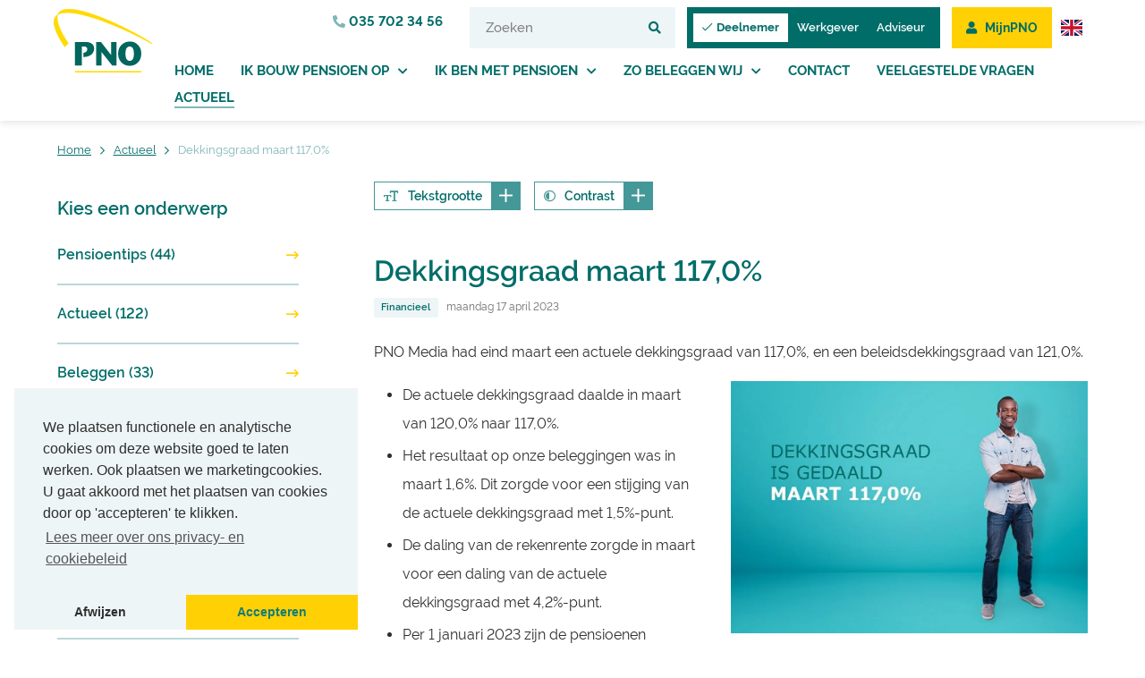

--- FILE ---
content_type: text/css
request_url: https://pnomedia.nl/themes/default/cache/newsitem-default-print.css
body_size: 1624
content:
@page{margin:1cm}*{background:rgba(0,0,0,0) !important;color:#000 !important;font-size:12pt !important;box-shadow:none !important;text-shadow:none !important;filter:none !important;-ms-filter:none !important}html,body{width:100%;height:auto}nav{display:none !important}h1,h2,h3,h4,h5,h6{color:#000 !important;font-weight:bold !important}.no-print{display:none !important;height:0 !important}thead{display:table-header-group}tr,img{page-break-inside:avoid}#container{width:auto;float:none;margin:0;padding:0;border:0;background:rgba(0,0,0,0)}#template-container{min-height:10px !important}a{text-decoration:underline !important;word-wrap:break-word;color:#000 !important}.js-fancybox{display:none;height:0 !important}.animated{opacity:1 !important}img{border:0;max-width:100% !important;display:block}.row,container,[class*=col-]{height:auto}#header{position:relative !important;top:0px !important}.header-pusher{display:none !important;height:0 !important}.orders-mini-basket-button{display:none !important;height:0 !important}.orders-mini-basket{display:none !important;height:0 !important}#navigation{display:none !important;height:0 !important}.navigation-sub{display:none !important;height:0 !important}.navigation-breadcrumbs{display:none !important;height:0 !important}.footer-pusher{display:none !important;height:0 !important}#footer{position:relative !important}.footer-copyright{display:none !important;height:0 !important}#brandbox-container{display:none !important;height:0 !important}.brandbox-loader,.navigation-top,.faq-section,.news,.about,#footer,.image-blocks{display:none !important;height:0 !important}



--- FILE ---
content_type: image/svg+xml
request_url: https://pnomedia.nl/themes/default/images/logo.svg
body_size: 1266
content:
<svg id="Layer_1" data-name="Layer 1" xmlns="http://www.w3.org/2000/svg" viewBox="0 0 165.03 106.12"><defs><style>.cls-1,.cls-3{fill:#ffda00;}.cls-2{fill:#00665e;}.cls-3{stroke:#ffda00;}</style></defs><rect class="cls-1" x="35.69" y="103.4" width="111.24" height="2.73"/><path class="cls-2" d="M435,340.73a12.93,12.93,0,0,1-1.31,5.63,11.77,11.77,0,0,1-3.55,4.41A19.66,19.66,0,0,1,418,354.51h-1v-6.92a7.91,7.91,0,0,0,4.77-1.9,5.27,5.27,0,0,0,1.76-4.07,4.05,4.05,0,0,0-3-4.3,16.92,16.92,0,0,0-4.52-.39h-1.5v31.59H402.87V329.45h14.07q5,0,6.64.17a14.77,14.77,0,0,1,6.3,1.9,10.13,10.13,0,0,1,5.14,9.21" transform="translate(-367.18 -274.54)"/><polygon class="cls-2" points="105.49 94 98.07 94 80.38 71.89 80.38 94 71.16 94 71.16 54.91 79.31 54.91 96.29 76.64 96.29 54.91 105.49 54.91 105.49 94"/><path class="cls-2" d="M501.83,349.15q0-12.22-7.2-12.22T487.54,349q0,12.06,7.15,12.06t7.14-11.89m12.28-.33q0,8.76-5.25,14.45a19.87,19.87,0,0,1-28.24.06,20.34,20.34,0,0,1-5.3-14.4q0-8.88,5.58-14.51t14.4-5.64a17.68,17.68,0,0,1,13.42,5.72,20.1,20.1,0,0,1,5.39,14.32" transform="translate(-367.18 -274.54)"/><path class="cls-3" d="M531.55,331.59c-31.27-22.58-216.73-115.22-139.93.21l-5.93,5.67c-75.8-112.73,109.93-26.88,145.5-5.24Z" transform="translate(-367.18 -274.54)"/></svg>